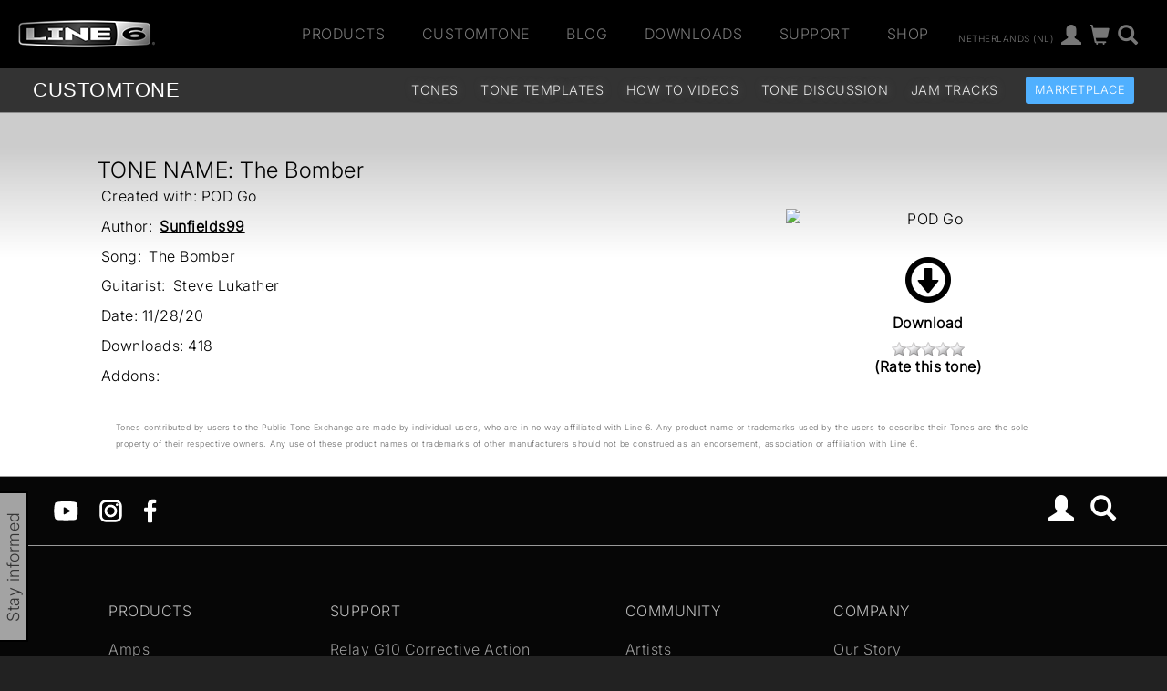

--- FILE ---
content_type: text/css
request_url: https://l6c-acdn2.line6.net/css/soundmanager/mp3-player-button.css
body_size: 1588
content:
/*

 SoundManager 2: Basic MP3 player CSS
 ------------------------------------

 Clicks on links to MP3s are intercepted via JS, calls are
 made to SoundManager to load/play sounds. CSS classes are
 appended to the link, which are used to highlight the
 current play state and so on.

 Class names are applied in addition to "sm2_button" base.

 Default:

 sm2_button

 Additional states:

 sm2_playing
 sm2_paused

 eg.

 <!-- default -->
 <a href="some.mp3" class="sm2_button">some.mp3</a>

 <!-- playing -->
 <a href="some.mp3" class="sm2_button sm2_playing">some.mp3</a>


 Note you don't require ul.graphic / ul.flat etc. for your use
 if only using one style on a page. You can just use .sm2_button{}
 and so on, but isolate the CSS you want.

 Side note: Would do multiple class definitions eg.

 a.sm2_default.sm2_playing{}

 .. except IE 6 has a parsing bug which may break behaviour,
 applying sm2_playing {} even when the class is set to sm2_default.


 If you want to make your own UI from scratch, here is the base:

 Default + hover state, "click to play":

 a.sm2_button {}
 a.sm2_button:hover {}

 Playing + hover state, "click to pause":

 a.sm2_playing {}
 a.sm2_playing:hover {}

 Paused + hover state, "click to resume":

 a.sm2_paused {}
 a.sm2_paused:hover {}

*/

a.sm2_button {
 position:relative;
 display:inline-block; /* If you worry about old browser bugs, Firefox 2 might not like this and may need -moz-inline-box instead. :D */
 width:18px;
 height:18px;
 text-indent:-9999px; /* don't show link text */
 overflow:hidden; /* don't draw inner link text */
 vertical-align:middle;
 /* and, a bit of round-ness for the cool browsers. */
 -moz-border-radius:6px;
 -webkit-border-radius:6px;
 -o-border-radius:6px;
 border-radius:6px;
 margin-top:-1px; /* vertical align tweak */
 /* safari 3.1+ fun (/W3 working draft extension, TBD.) */
 /* -webkit-transition-property: hover; */
 -webkit-transition: all 0.2s ease-in-out;
 -moz-transition: all 0.2s ease-in-out 0s; /* firefox 4 (couldn't sort out -moz-transform vs. MozTransform, so, "all" for now) */
 -o-transition-property: background-color; /* opera 10.5 */
 -o-transition-duration: 0.15s;
 /* weird IE 6/7 display fixes, and/or I'm doing it wrong */
 *text-indent:0px;
 *line-height:99em;
 *vertical-align: top;
}

a.sm2_button:focus {
 outline:none; /* maybe evil, but don't show the slight border outline on focus. */
}

a.sm2_button,
a.sm2_button.sm2_paused:hover {
 background-color:#3399cc;
 background-image:url(../image/arrow-right-white.png);
 /* where possible, use data: and skip the HTTP request. Fancy-pants. Would use short-hand background: for above, but IE 8 doesn't override background-image. */
 background-image:url([data-uri]);
 *background-image:url(../image/arrow-right-white.gif); /* IE 6+7 don't do DATA: URIs */
 background-repeat:no-repeat;
 background-position:5px 50%;
 *background-position:5px 4px; /* IE 6 again */
}

a.sm2_button:hover,
a.sm2_button.sm2_playing,
a.sm2_button.sm2_playing:hover {
 background-color:#cc3333;
}

a.sm2_button.sm2_playing,
a.sm2_button.sm2_playing:hover {
 -moz-transform:rotate(90deg);
 -webkit-transform:rotate(90deg);
 -ms-transform:rotate(90deg);
}

a.sm2_button.sm2_paused,
a.sm2_button.sm2_paused:hover {
 background-color:#666;
}

.audio_playlist {
    list-style: none;
}
